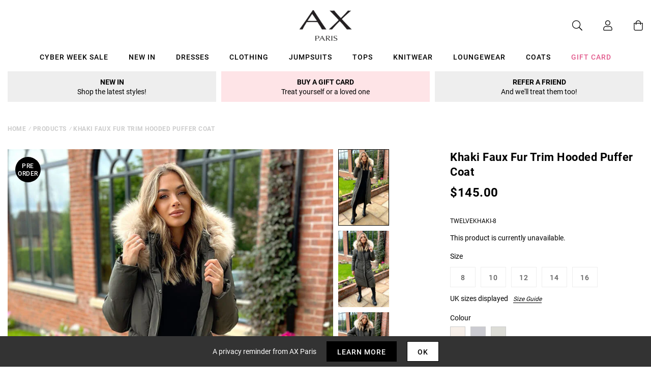

--- FILE ---
content_type: text/javascript; charset=utf-8
request_url: https://us.axparis.com/products/khaki-faux-fur-trim-hooded-puffer-coat.js
body_size: 864
content:
{"id":7575234183329,"title":"Khaki Faux Fur Trim Hooded Puffer Coat","handle":"khaki-faux-fur-trim-hooded-puffer-coat","description":"Our Khaki Faux Fur Trim Hooded Puffer Coat is the ultimate winter\u003cbr\u003e\ncoat! Featuring a faux fur trim hood, zip fastened front pockets, a\u003cbr\u003e\nconcealed zip front and a longer back. Simply pair with any outfit to\u003cbr\u003e\nkeep warm this season. \u003cbr\u003e\n\u003cbr\u003e\nModel wears: UK 8\/ EU 36\/ US 4\u003cbr\u003e\nModel's height: 170cm\/ 5'7\"\u003cbr\u003e\nApprox length from centre back to hem: Front: 107cm Back: 115cm \u003cbr\u003e\n\u003cbr\u003e\nFabric composition: \u003cbr\u003e\nColour: KHAKI\u003cbr\u003e\n","published_at":"2022-10-24T15:10:51+01:00","created_at":"2022-10-24T15:10:51+01:00","vendor":"AX Paris","type":"Garment","tags":["Agegroup_Adult","Clothing","Coats","Coats And Jackets","colour: biscuit-faux-fur-trim-hooded-puffer-coat","colour: black-faux-fur-trim-hooded-puffer-coat","colour: khaki-faux-fur-trim-hooded-puffer-coat","Gender_Female","not-backinstock"],"price":14500,"price_min":14500,"price_max":14500,"available":false,"price_varies":false,"compare_at_price":null,"compare_at_price_min":0,"compare_at_price_max":0,"compare_at_price_varies":false,"variants":[{"id":42651332083873,"title":"8","option1":"8","option2":null,"option3":null,"sku":"TWELVEKHAKI-8","requires_shipping":true,"taxable":true,"featured_image":null,"available":false,"name":"Khaki Faux Fur Trim Hooded Puffer Coat - 8","public_title":"8","options":["8"],"price":14500,"weight":0,"compare_at_price":null,"inventory_management":"shopify","barcode":null,"quantity_rule":{"min":1,"max":null,"increment":1},"quantity_price_breaks":[],"requires_selling_plan":false,"selling_plan_allocations":[]},{"id":42651332116641,"title":"10","option1":"10","option2":null,"option3":null,"sku":"TWELVEKHAKI-10","requires_shipping":true,"taxable":true,"featured_image":null,"available":false,"name":"Khaki Faux Fur Trim Hooded Puffer Coat - 10","public_title":"10","options":["10"],"price":14500,"weight":0,"compare_at_price":null,"inventory_management":"shopify","barcode":null,"quantity_rule":{"min":1,"max":null,"increment":1},"quantity_price_breaks":[],"requires_selling_plan":false,"selling_plan_allocations":[]},{"id":42651332149409,"title":"12","option1":"12","option2":null,"option3":null,"sku":"TWELVEKHAKI-12","requires_shipping":true,"taxable":true,"featured_image":null,"available":false,"name":"Khaki Faux Fur Trim Hooded Puffer Coat - 12","public_title":"12","options":["12"],"price":14500,"weight":0,"compare_at_price":null,"inventory_management":"shopify","barcode":null,"quantity_rule":{"min":1,"max":null,"increment":1},"quantity_price_breaks":[],"requires_selling_plan":false,"selling_plan_allocations":[]},{"id":42651332182177,"title":"14","option1":"14","option2":null,"option3":null,"sku":"TWELVEKHAKI-14","requires_shipping":true,"taxable":true,"featured_image":null,"available":false,"name":"Khaki Faux Fur Trim Hooded Puffer Coat - 14","public_title":"14","options":["14"],"price":14500,"weight":0,"compare_at_price":null,"inventory_management":"shopify","barcode":null,"quantity_rule":{"min":1,"max":null,"increment":1},"quantity_price_breaks":[],"requires_selling_plan":false,"selling_plan_allocations":[]},{"id":42651332214945,"title":"16","option1":"16","option2":null,"option3":null,"sku":"TWELVEKHAKI-16","requires_shipping":true,"taxable":true,"featured_image":null,"available":false,"name":"Khaki Faux Fur Trim Hooded Puffer Coat - 16","public_title":"16","options":["16"],"price":14500,"weight":0,"compare_at_price":null,"inventory_management":"shopify","barcode":null,"quantity_rule":{"min":1,"max":null,"increment":1},"quantity_price_breaks":[],"requires_selling_plan":false,"selling_plan_allocations":[]}],"images":["\/\/cdn.shopify.com\/s\/files\/1\/0517\/2638\/5313\/files\/1666104336_Khaki-Faux-Fur-Trim-Hooded-Puffer-Coat-1.jpg?v=1738062064","\/\/cdn.shopify.com\/s\/files\/1\/0517\/2638\/5313\/files\/1666104578_Khaki-Faux-Fur-Trim-Hooded-Puffer-Coat-2.jpg?v=1738062064","\/\/cdn.shopify.com\/s\/files\/1\/0517\/2638\/5313\/files\/1666104594_Khaki-Faux-Fur-Trim-Hooded-Puffer-Coat-3.jpg?v=1738062064","\/\/cdn.shopify.com\/s\/files\/1\/0517\/2638\/5313\/files\/1666104604_Khaki-Faux-Fur-Trim-Hooded-Puffer-Coat-4.jpg?v=1738062064","\/\/cdn.shopify.com\/s\/files\/1\/0517\/2638\/5313\/files\/1666104614_Khaki-Faux-Fur-Trim-Hooded-Puffer-Coat-5.jpg?v=1738062064","\/\/cdn.shopify.com\/s\/files\/1\/0517\/2638\/5313\/files\/52269.png?v=1738062064"],"featured_image":"\/\/cdn.shopify.com\/s\/files\/1\/0517\/2638\/5313\/files\/1666104336_Khaki-Faux-Fur-Trim-Hooded-Puffer-Coat-1.jpg?v=1738062064","options":[{"name":"Title","position":1,"values":["8","10","12","14","16"]}],"url":"\/products\/khaki-faux-fur-trim-hooded-puffer-coat","media":[{"alt":null,"id":51537234952557,"position":1,"preview_image":{"aspect_ratio":0.667,"height":1200,"width":800,"src":"https:\/\/cdn.shopify.com\/s\/files\/1\/0517\/2638\/5313\/files\/1666104336_Khaki-Faux-Fur-Trim-Hooded-Puffer-Coat-1.jpg?v=1738062064"},"aspect_ratio":0.667,"height":1200,"media_type":"image","src":"https:\/\/cdn.shopify.com\/s\/files\/1\/0517\/2638\/5313\/files\/1666104336_Khaki-Faux-Fur-Trim-Hooded-Puffer-Coat-1.jpg?v=1738062064","width":800},{"alt":null,"id":51537234985325,"position":2,"preview_image":{"aspect_ratio":0.667,"height":1200,"width":800,"src":"https:\/\/cdn.shopify.com\/s\/files\/1\/0517\/2638\/5313\/files\/1666104578_Khaki-Faux-Fur-Trim-Hooded-Puffer-Coat-2.jpg?v=1738062064"},"aspect_ratio":0.667,"height":1200,"media_type":"image","src":"https:\/\/cdn.shopify.com\/s\/files\/1\/0517\/2638\/5313\/files\/1666104578_Khaki-Faux-Fur-Trim-Hooded-Puffer-Coat-2.jpg?v=1738062064","width":800},{"alt":null,"id":51537235018093,"position":3,"preview_image":{"aspect_ratio":0.667,"height":1200,"width":800,"src":"https:\/\/cdn.shopify.com\/s\/files\/1\/0517\/2638\/5313\/files\/1666104594_Khaki-Faux-Fur-Trim-Hooded-Puffer-Coat-3.jpg?v=1738062064"},"aspect_ratio":0.667,"height":1200,"media_type":"image","src":"https:\/\/cdn.shopify.com\/s\/files\/1\/0517\/2638\/5313\/files\/1666104594_Khaki-Faux-Fur-Trim-Hooded-Puffer-Coat-3.jpg?v=1738062064","width":800},{"alt":null,"id":51537235050861,"position":4,"preview_image":{"aspect_ratio":0.667,"height":1200,"width":800,"src":"https:\/\/cdn.shopify.com\/s\/files\/1\/0517\/2638\/5313\/files\/1666104604_Khaki-Faux-Fur-Trim-Hooded-Puffer-Coat-4.jpg?v=1738062064"},"aspect_ratio":0.667,"height":1200,"media_type":"image","src":"https:\/\/cdn.shopify.com\/s\/files\/1\/0517\/2638\/5313\/files\/1666104604_Khaki-Faux-Fur-Trim-Hooded-Puffer-Coat-4.jpg?v=1738062064","width":800},{"alt":null,"id":51537235083629,"position":5,"preview_image":{"aspect_ratio":0.667,"height":1200,"width":800,"src":"https:\/\/cdn.shopify.com\/s\/files\/1\/0517\/2638\/5313\/files\/1666104614_Khaki-Faux-Fur-Trim-Hooded-Puffer-Coat-5.jpg?v=1738062064"},"aspect_ratio":0.667,"height":1200,"media_type":"image","src":"https:\/\/cdn.shopify.com\/s\/files\/1\/0517\/2638\/5313\/files\/1666104614_Khaki-Faux-Fur-Trim-Hooded-Puffer-Coat-5.jpg?v=1738062064","width":800},{"alt":null,"id":51537235116397,"position":6,"preview_image":{"aspect_ratio":1.0,"height":30,"width":30,"src":"https:\/\/cdn.shopify.com\/s\/files\/1\/0517\/2638\/5313\/files\/52269.png?v=1738062064"},"aspect_ratio":1.0,"height":30,"media_type":"image","src":"https:\/\/cdn.shopify.com\/s\/files\/1\/0517\/2638\/5313\/files\/52269.png?v=1738062064","width":30}],"requires_selling_plan":false,"selling_plan_groups":[]}

--- FILE ---
content_type: application/javascript; charset=utf-8
request_url: https://searchserverapi.com/widgets/shopify/init.js?a=8H5a5d1y9s&shop=axparis-us.myshopify.com
body_size: 2287
content:
!function(e,t){if(!e.SearchaniseIncluded){e.SearchaniseIncluded=!0;for(var a=e.Searchanise||{},o=["searchanise.com","www.searchanise.com","www.searchserverapi.com","searchserverapi.com","searchserverapi1.com","searchserverapi2.com","searchserverapi3.com","searchanise-cloud.com"],s=document.getElementsByTagName("script"),n=0;n<s.length;n++)if(s[n].src){var i=s[n].src.indexOf("/widgets/shopify/init");if(-1!=i){var r=s[n].src.indexOf("//");if(-1!=r){var l=/a=(?:\s*)([a-zA-Z0-9]{10})/.exec(decodeURIComponent(s[n].src));if(l[1]){var c=s[n].src.substring(r+2,i);a.host="searchanise-ef84.kxcdn.com"==c?"searchserverapi1.com":c,a.ApiKey=l[1],a.SearchInput='input[name="q"],.mm-search > input[type="text"]',a.options=a.options||{},a.options.Platform="shopify",a.options.ResultsDiv="#snize_results",a.options.ResultsFormPath="/pages/search-results-page";break}}}}if(a.passiveListenerSupported=!1,a.userOptions=a.options||{},a.AutoCmpParams=a.AutoCmpParams||{},a.ResultsParams=a.ResultsParams||{},a.userOptions.api_key=a.AutoCmpParams.api_key=a.ResultsParams.api_key=a.api_key||a.ApiKey,a.userOptions.SearchInput=a.SearchInput,a.paths={},"8e6e2L2f1Z"==a.ApiKey||"5n6r8N5U9E"==a.ApiKey||!1===a.useCDN?a.prefix="//s3.amazonaws.com/static.searchanise.com/":a.prefix="//searchanise-ef84.kxcdn.com/",a.paths.jq=a.jq||"//ajax.aspnetcdn.com/ajax/jQuery/jquery-3.7.1.min.js",a.paths.jqRollback="//ajax.googleapis.com/ajax/libs/jquery/3.7.1/jquery.min.js",o.includes(a.host)?(a.rest_host="https://rest.searchserverapi1.com",a.athena_host="https://athena.searchserverapi1.com"):(a.rest_host="https://rest-"+a.host,a.athena_host="https://athena-"+a.host),o.includes(a.host)?a.paths.widgets=a.widgets||a.prefix+"widgets.59109.min.js":a.paths.widgets="//"+a.host+"/widgets/v2.0/compiled/widgets.min.js",a.paths.tpl=a.tpl||a.prefix+"templates.[API_KEY].js".split("[API_KEY]").join(a.userOptions.api_key),a.paths.styles=a.styles||[],a.paths.preload=a.preload||a.prefix+"preload_data.[API_KEY].js".split("[API_KEY]").join(a.userOptions.api_key),a.userOptions.api_key){try{window.addEventListener("snize_test",null,Object.defineProperty({},"passive",{get:function(){a.passiveListenerSupported=!0}}))}catch(e){}a.loadScript=function(e,t,a){var o=document.createElement("script");o.charset="utf-8",o.src=e,o.onload=o.onreadystatechange=function(){o.readyState&&!/loaded|complete/.test(o.readyState)||(o.onload=o.onreadystatechange=null,o=void 0,t&&t())},o.onerror=function(){a&&a()},document.getElementsByTagName("head")[0].appendChild(o)},a.loadCss=function(e,t){var a=document.createElement("link");a.rel="stylesheet",a.href=e,a.className="snize_widget_css";var o=setTimeout((function(){a.onload=null,t&&t()}),5e3);a.onload=function(){clearTimeout(o),t&&t()},document.getElementsByTagName("head")[0].appendChild(a)},a.getStyles=function(e){var t=e.AutocompleteStyle?e.AutocompleteStyle:"ITEMS_MODERN",s=e.ResultsStyle?e.ResultsStyle:"RESULTS_BIG_PICTURES",n=e.WidgetsEnabled?e.WidgetsEnabled:"Y",i=e.AutocompleteShow?e.AutocompleteShow:"Y",r=e.AutocompleteShowMobileWidget?e.AutocompleteShowMobileWidget:"Y",l=e.ResultsShow?e.ResultsShow:"N",c=820,d=[],u={autocomplete:"",autocompleteMobile:"",results:"",resultsMobile:"",recommendation:"recommendation",quickView:""};if("N"==n)return d;if("Y"==i&&(u.autocomplete=t.toLowerCase(),"Y"==r&&(u.autocompleteMobile=u.autocomplete+".mobile")),"Y"==l){u.results=s.toLowerCase();for(var p=["4Q9t1C1f2m","4U2i7Q9V8K","2v9E8J8u9L","1v4z8w8G5o","1U7i8Y7X7g","9O6K4x6z8w","8t9p2u5Q7T","9Y2d0Z1G9e"],m=["0p3K6C8h9t"],h=0;h<p.length;h++)a.ApiKey==p[h]&&(c=1025);for(var f=0;f<m.length;f++)a.ApiKey==m[f]&&(c=1e3);window.innerWidth<=c&&(u.resultsMobile=u.results+".mobile")}if(("quick_view"==e.ResultsShowActionButton||"quick_view"==e.RecommendationShowActionButton||["layout1","layout2","layout3","layout5","layout6"].includes(e.ResultsActionButtonPlacement))&&(u.quickView="quick-view"),o.includes(a.host))for(var y in u)u[y]&&d.push(a.prefix+u[y]+".59109.css".split("[API_KEY]").join(a.userOptions.api_key));else for(var y in u)u[y]&&d.push("//"+a.host+"/widgets_src/css/"+u[y]+".css");return d},a.triggerDocumentEvent=function(e){var t;"function"==typeof Event?t=new Event(e):(t=document.createEvent("Event")).initEvent(e,!0,!1),document.dispatchEvent(t)},a.GetUrlParam=function(e){var t=new RegExp("[?&]"+e+"=([^&#]*)").exec(window.location.href);return null===t?null:decodeURI(t[1])||0},a.HandleStart=function(){a.Start()},a.loader={ready:null,loadedCount:0,loaded:function(){a.loader.loadedCount++,5==this.loadedCount&&a.loader.ready()},jqLoaded:function(){if(a.$.event.special.touchstart={setup:function(e,t,o){t.includes("noPreventDefault")?this.addEventListener("touchstart",o,{passive:!1}):a.passiveListenerSupported&&this.addEventListener("touchstart",o,{passive:!0})}},a.loadScript(a.paths.widgets,(function(){a.loader.loaded()})),document.attachEvent?"complete"===document.readyState:"loading"!==document.readyState)a.loader.loaded();else var e=setInterval((function(){(document.attachEvent?"complete"===document.readyState:"loading"!==document.readyState)&&(a.loader.loaded(),clearInterval(e))}),100);a.loader.loaded()},init:function(t){var o=document.createElement("script");a.loader.ready=t,a.loadScript(a.paths.tpl,(function(){a.templates.CustomJS&&(o.innerHTML=a.templates.CustomJS,a.templates.CustomJSPlace&&"body"==a.templates.CustomJSPlace?document.body.appendChild(o):document.head.appendChild(o));var e=0;a.paths.styles=a.getStyles(a.templates),a.paths.styles.forEach((function(t,o,s){e++,a.loadCss(t),e===s.length&&a.loader.loaded()})),a.loader.loaded()})),a.forceUseExternalJQuery?(a.$=e.jQuery,a.loader.jqLoaded()):a.loadScript(a.paths.jq,(function(){a.$=jQuery.noConflict(!0),a.loader.jqLoaded()}),(function(){a.loadScript(a.paths.jqRollback,(function(){a.$=jQuery.noConflict(!0),a.loader.jqLoaded()}),(function(){console.log("jQuery loading error")}))})),a.loadScript(a.paths.preload)}},a.loader.init((function(){a.Init(),a.SetPaths(a.paths),a.SetOptions(e.Searchanise.templates),a.SetOptions(a.userOptions),a.SetParams(a.AutoCmpParams),a.SetResultsParams(a.ResultsParams),a.Loaded=!0,a.triggerDocumentEvent("Searchanise.Loaded"),a.HandleStart()})),e.Searchanise=a}}}(window);